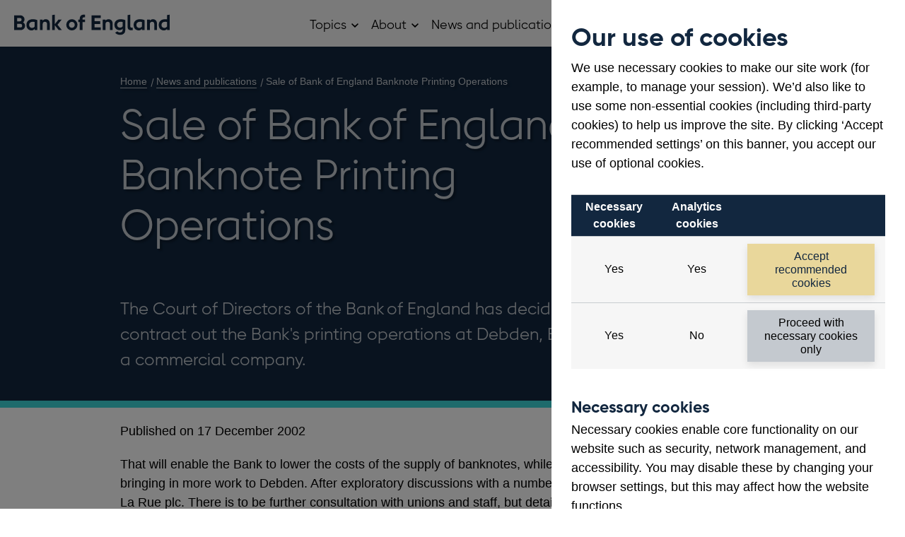

--- FILE ---
content_type: image/svg+xml
request_url: https://www.bankofengland.co.uk/assets/img/cross.svg
body_size: 353
content:
<!-- Generated by IcoMoon.io -->
<svg version="1.1" xmlns="http://www.w3.org/2000/svg" width="512" height="512" viewBox="0 0 512 512">
<title></title>
<g id="icomoon-ignore">
</g>
<path d="M507.331 411.33c-0.002-0.002-0.004-0.004-0.006-0.005l-155.322-155.325 155.322-155.325c0.002-0.002 0.004-0.003 0.006-0.005 1.672-1.673 2.881-3.627 3.656-5.708 2.123-5.688 0.912-12.341-3.662-16.915l-73.373-73.373c-4.574-4.573-11.225-5.783-16.914-3.66-2.080 0.775-4.035 1.984-5.709 3.655 0 0.002-0.002 0.003-0.004 0.005l-155.324 155.326-155.324-155.325c-0.002-0.002-0.003-0.003-0.005-0.005-1.673-1.671-3.627-2.88-5.707-3.655-5.69-2.124-12.341-0.913-16.915 3.66l-73.374 73.374c-4.574 4.574-5.784 11.226-3.661 16.914 0.776 2.080 1.985 4.036 3.656 5.708 0.002 0.001 0.003 0.003 0.005 0.005l155.325 155.324-155.325 155.326c-0.001 0.002-0.003 0.003-0.004 0.005-1.671 1.673-2.88 3.627-3.657 5.707-2.124 5.688-0.913 12.341 3.661 16.915l73.374 73.373c4.575 4.574 11.226 5.784 16.915 3.661 2.080-0.776 4.035-1.985 5.708-3.656 0.001-0.002 0.003-0.003 0.005-0.005l155.324-155.325 155.324 155.325c0.002 0.001 0.004 0.003 0.006 0.004 1.674 1.672 3.627 2.881 5.707 3.657 5.689 2.123 12.342 0.913 16.914-3.661l73.373-73.374c4.574-4.574 5.785-11.227 3.662-16.915-0.776-2.080-1.985-4.034-3.657-5.707z"></path>
</svg>


--- FILE ---
content_type: image/svg+xml
request_url: https://www.bankofengland.co.uk/-/media/boe/images/logo/footer-logo.svg?h=50&iar=0&mh=50&mw=240&w=50&hash=21937D63AC8E857977043CB73AE10F74
body_size: 6007
content:
<svg id="Layer_1" data-name="Layer 1" xmlns="http://www.w3.org/2000/svg" viewBox="0 0 1000 1000" width="200px" height="200px"><defs><style>.cls-1{fill:#12273f;}.cls-2{fill:#fff;}</style></defs><circle class="cls-1" cx="500.02" cy="500.07" r="499.98"/><path class="cls-2" d="M378,307.65c0-.38-.29-.42-.45-.19-5.21,7.34-20.64,13.83-25,29.19a2,2,0,0,1-2.52,1.4c-4.24-1.17-11.07-1.61-16.76,1.77a1.64,1.64,0,0,1-1,.24c-9.56-.8-26.52,1.53-36,12.9a.73.73,0,0,0,.88,1.11c25.49-12.1,42.61-1,47.47,2.62,24.29,18.07,52.27,65.22,91.84,76.15a1.44,1.44,0,0,1,.63.4,1.69,1.69,0,0,1,.3.75c1.2,6.85,6.71,11.61,12.3,10.63,4.81-.84,8.1-5.65,8.18-11.33a.61.61,0,0,1,.43-.59c.17-.05.34-.09.5-.15,23.72-7.72,36.69-58.12,55.8-63.85a.9.9,0,0,0,.64-1.12c-2-5.87-10.1-12-20.33-12.3a1.61,1.61,0,0,1-1.08-.48c-4.24-4.19-17.08-8.57-22.23-6.32a.54.54,0,0,0-.25.7c12.13,28.07,3.7,58.08-15.9,69.66a.69.69,0,0,1-.78,0,.9.9,0,0,1,.08-1c15.37-18.63,15.1-51.37,7.53-67.41-.1-.2-.22-.18-.31-.15s-.14.08-.14.27c-.16,6-5.09,11.91-8.23,18.47a1.3,1.3,0,0,1-2.42-.17c-2.2-7.75.58-13.17,1.49-20.79a194.61,194.61,0,0,0,1.94-25.4c5.65-.51,8.76-1.83,11.13-7.7,1.8-4.46,4.8-10,8-18A68.52,68.52,0,0,0,478.54,279c.56-4.91-.09-8.25-.35-13-.27-5.06,1.72-8.13,1.44-13.17a.83.83,0,0,0-.33-.61,7.46,7.46,0,0,0-3.72-1.53c-2.77-.34-4.88,3.17-2.26,4.59,3.48,1.9,3.21,5.79,2.84,7.43a.69.69,0,0,1-.72.51c-1.42-.09-1.5-.81-2.71-1.14a12.17,12.17,0,0,0-4.46-.52c-.41,0-.49.15-.52.62-.1,1.54.77,5.47-2.68,7.56a.59.59,0,0,1-.83-.23c-1.43-2.76-2.7-8.41-3.67-11.64-1.77-5.9,2-9.86,3.82-10.67,3.1-1.43,8.15-1.56,11.19-1.23a4.67,4.67,0,0,1,2.78,1.33c.17.16.3,0,.27-.17-2.27-11.11-1.22-19.7-7-25.77-3.43-3.58-17.23-8.78-34.7-6.94-11,1.15-16.7,5.77-29,3.35a.74.74,0,0,1,0-1.44c18.6-4.77,22.7-19.36,51.7-17.21C471,200,471,207.88,470.78,211a1.08,1.08,0,0,0,.59,1.05c5.34,2.88,10.19,10.4,11.1,16.5a.69.69,0,0,0,1.32.17c1.48-3.55,2.44-7.72,1-12-1.29-4-5.23-4.64-6.6-9.26-5.52-23.81-41.09-13.63-55.46-18.9-7.76-2.84-27.74.37-48.65,16.83-9.15,7.19-14.88,20.51-14,41.14-.11,5.88-2.24,25.13,8.33,42.24,3,4.79,7.25,8.27,12.22,13.43A.19.19,0,0,0,381,302c-1.84-12.13-13.66-23.91-13.12-44.9,1.14-10.78,6.81-20.66,12.37-22.91a.68.68,0,0,1,.88.86c-1.46,4.35-2.37,11.22-1.1,15.56a.69.69,0,0,0,1.06.34c5.09-3.29,6.2-12.74,13.4-20,4.88-4.89,14.56-3.82,26.39-8.47a.75.75,0,0,1,1,.81c-2.31,12.78-14.72,16.6-18.44,35.06-2.48,12.34-18.83,16.52-19.75,20.29a.64.64,0,0,0,.13.53c5.57,7.59,13.93,4.94,15.21,7.5-2.44,2-6.55,1.76-6.15,5.18,4.34,22,1.58,35.32-2.64,43.47-3.16,6.09-12.8,8.33-21.67,9.26a1.31,1.31,0,0,1-1.42-1.62c.86-3.48,3.62-8.65,7.43-13.67,1.69-2.23-1.47-1.75-5-1.28a1.11,1.11,0,0,1-1-1.83C372.24,322.13,377.76,316,378,307.65Zm88.61-11.32c.84.46,1.09,1,.48,1.57-.2.19-1.55.58-1.76.82-2.19,2.45-5,3.82-9.87,2.95-6.2-1.13-9.63-5.35-15.9-4.95-.9,0-.46-2.38,2.09-2.4,3.05,0,5.61-2.89,12.06-3.34,2.27-.16,3.33,1.77,6,.85S464.62,295.23,466.58,296.33Zm-6.26-20.8a5.49,5.49,0,0,1,4.21,3.76c.63,1.67-3.46,5.36-5.73,5.12s-5.16-2.21-8.39-2.57c-1.58-.17-1.22-1.79.11-3.14a8.06,8.06,0,0,1,3.39-1.75C456.6,276.21,457.33,275.05,460.32,275.53Zm-35.38-18.87c2.18-1.76,3.19-2.93,6.47-4.4,2.78-1.24,2.35-4.33-4.92-3.36-2,.27-1.68-1.07,1.38-3.11,5.25-3.49,6.06-3.78,16.57-1.81a40.54,40.54,0,0,1,8.21,2.29c.69.27,1.74,2.69.6,5-2.6,5.29-3.68,9.23-8.21,8.13-5-1.2-7.59.78-13.2-.94-3.39-1.05-4.4.25-5.6.6C423.65,259.82,422.88,258.34,424.94,256.66Zm-10.22,52c8.54,5.79,21,13.07,36.18,14,2.07.34-3.27,10.18-10.52,11.21-12,1.72-23.74-15-27.1-24.07A1,1,0,0,1,414.72,308.62ZM376.5,350.88c39.12,14.39,45.76,49.71,60.1,66.55a1,1,0,0,1,.09,1.24,1,1,0,0,1-1.22.17c-25-10.52-32.53-43.39-59.81-66.57A.82.82,0,0,1,376.5,350.88Z"/><path class="cls-2" d="M783.54,762.33a1.69,1.69,0,0,0,3-1.6C716.55,610,584,618.5,520.56,506.15c-.66-1.16-2.53-.19-2,1.05C574.21,646.94,708.84,644.41,783.54,762.33Z"/><path class="cls-2" d="M145.89,610.14a.69.69,0,0,0,1.37.14C160.79,554.52,195,535.37,224.8,474c18.16-37.43,20.51-67.72,48.95-101.24a.72.72,0,0,0-.94-1.08c-38,24.76-44.37,66.33-62.84,97.49C183.49,513.78,142.91,520.77,145.89,610.14Z"/><path class="cls-2" d="M391.09,648.45c14.71-9.81,36.09-17,56.8-16.61,38.3.69,58.26-8.46,69.87-8.46a46,46,0,0,1,24.85,6.86c1.42.9,3,0,2.57-2.15-1.11-5.27-3.49-11.82-9-16-6.77-5.12-25.73-12.09-39.41-22.27-14.55-10.82-33.51-4.33-56.61-3.5-24.37.87-29.5-2.07-42.44-1.56-16.9.68-26.21,2.87-31.73,8C359,599.26,362,607.45,364,611a2.06,2.06,0,0,0,2.92.66c6.05-4.06,26.34-13.61,61.7-4.71a1.36,1.36,0,0,1-.22,2.68c-34.53,1.79-47.14,8.45-53.46,16a2.18,2.18,0,0,0-.2,2.57c3.61,5.66,5.92,13.81,9.8,19.13A4.78,4.78,0,0,0,391.09,648.45Z"/><path class="cls-2" d="M537.81,656.58a59.79,59.79,0,0,0-15,7.72,1.47,1.47,0,0,0,0,2.33c13.55,10.63,37.67,27.51,44.61,43.71C585.32,752,615.31,802.65,651.89,848a1.83,1.83,0,0,0,3.22-1.52c-10.06-47.42-13-113.14-25.73-138.58-7.3-14.59-44.31-44.54-72.76-61.29-26.55-12.38-52.75-2.84-72.81-.18a1.2,1.2,0,0,0-.19,2.34c20.06,6.67,39.5,1.86,54,4.88A1.51,1.51,0,0,1,537.81,656.58Z"/><path class="cls-2" d="M380,523.69c7.84,22.28,15.64,32.58,28.06,43.45s55.16,7.74,61.6,4.14c4.47-2.51,5.76-8.09,6.64-11.28,3.37-12.16,5.62-43.91,9.06-48.91C496.2,495.3,502,482.77,502.41,468.9c.37-11.78-4.48-23.32-8.37-48.13a1.45,1.45,0,0,0-2.66-.58c-5,7.77-13.94,18.55-26.92,23.74a1.33,1.33,0,0,0-.47.31c-8.48,8.7-11.18,25.48-14.74,34.16a2.48,2.48,0,0,1-4.71-.37c-2.39-9.92-7.16-22.54-14.81-32.9a1.39,1.39,0,0,0-.8-.52c-30.66-7.08-47.78-26.51-62.33-45a2,2,0,0,0-3.52,1.15c-1.4,33.55-6.43,60.61-17.26,77.33a5.69,5.69,0,0,0-.93,3.15c.19,14.48,3.28,41.27,10.35,57.43,7.24,16.56,16.5,26.14,21.22,26.91,9.45,2.58-1-19.77-1.36-41.06A2.51,2.51,0,0,1,380,523.69Z"/><path class="cls-2" d="M842.43,320.52a.73.73,0,0,1-.54.47,194.67,194.67,0,0,0-29.81,8.65.74.74,0,0,1-.84-1.15c10-11.85,5.34-26.32,11.41-34.37a.75.75,0,0,0-.84-1.16c-29.36,9.61-29.29,32.18-25.54,42.81a.72.72,0,0,1-.36.89,191.17,191.17,0,0,0-21.1,12.06.73.73,0,0,1-1.07-.92c6.11-14-2.15-26.46,1.48-35.76a.75.75,0,0,0-1.12-.9c-24.8,16.63-19.87,37.46-13.65,47.17a.73.73,0,0,1-.16,1,208.69,208.69,0,0,0-19.7,17.95c-.71-.32-1.41-.62-2.14-1a29.49,29.49,0,0,0-9.31-2.37c-5.17.08-9,.17-16.7.4-3.62-1-5-2.21-9.26-.61-6.92,2.6-9.85,3.44-12,5.12-6.56,5.21-10.8,9.17-13.2,12.52-3.2,4.48-4.92,9.12-6.6,12.87-3.9,5.75-13,16.93-29,29.72-4.29,3.44-21,14.47-31.39,22.49-8.22-2.62-18.47-11.44-27.36-18.32s-15.41-13.27-21.28-21.71c-6.64-9.56-9-15.61-19.65-27.09-4.64-5-11.88-9.79-19.51-13.59a1.62,1.62,0,0,0-.71-.21c-4.36-.18-14.84,6.29-17.74,14.64-2.82,8.15-4.94,35.51,2.82,50.26a2.75,2.75,0,0,0,3.47,1.25c2.73-1.08,5.69-1.22,7.64.25,7.22,5.46,9.4,8.1,23.26,22.62,18.12,19,33.22,26.81,51.57,33.64,4.36,1.62,17.79,7.57,22.22,7.27s12.11-5.68,26.48-18c14.9-12.8,22.21-24,28.6-33.72,3.16-4.83,23-30.48,24.57-31.37,1.44-.8,5.62-1.1,10-1.32a1.16,1.16,0,0,1,1.06,1.75c-9.11,15.85-14.73,29.89-17.45,38.93-2.81,9.35,7,6.65,8.38,1.27,3-11.46,8.84-26,17.7-41.38a2.51,2.51,0,0,1,2-1.24c6.42-.48,8.7-.95,10-1.31a6.36,6.36,0,0,0,4.44-5.59c.06-1.26.47-1.55,3.11-2.53,1.63-.61,3.38-3.29,3.49-5.34a2.45,2.45,0,0,0-.89-2.11,1,1,0,0,1,.13-1.5c1.08-.77,3-1.28,3.9-2.58a12.93,12.93,0,0,0,2.14-4.86.81.81,0,0,1,.67-.64c2.69-.42,5.41,0,7.15-1.14,3.17-2.14,2.94-2.32,3.3-6.58.14-1.73-1.57-3-2.48-3.52-.72-.41-1.19-.69-1.85-1a.63.63,0,0,0-.73.13l-.57.7a3,3,0,0,1-2,1.22c-.87.05-1.79,0-2.54,0a.71.71,0,0,1-.58-1.17,206.64,206.64,0,0,1,32.29-28.41.76.76,0,0,1,1.13.33c12,27.86,44.92,18.1,57,12.93a.73.73,0,0,0-.36-1.39c-20.3,1.9-27.51-16.55-49.52-15.78a.75.75,0,0,1-.45-1.37,196.93,196.93,0,0,1,25.17-13.61.77.77,0,0,1,1,.37c13.53,28.38,46.45,16.16,58.34,10.1a.73.73,0,0,0-.45-1.36c-18.95,3.07-27.54-12.6-46.74-12.58a.74.74,0,0,1-.27-1.43,204.64,204.64,0,0,1,21.67-6.74,1.87,1.87,0,0,1,1.21.11C865.69,333,881,317,903.64,317.12a.74.74,0,0,0,.46-1.34C886.59,302.65,851,298,842.43,320.52ZM724.69,392.41c-2.52-.16-9.67-1.68-13.93-1.91a5,5,0,0,0,.86,6.15.57.57,0,0,1-.56,1c-4.48-1.21-6.73-1.68-8.54-.08a3.39,3.39,0,0,0-.48,3.73,1.26,1.26,0,0,1-.74,1.68,4.19,4.19,0,0,0-1.11.6,2.71,2.71,0,0,0-.74,3.19,17.7,17.7,0,0,0,2.6,4.24,11.81,11.81,0,0,0,2.36,1.85.81.81,0,0,1-.42,1.48c-7.07.15-14-3.31-16.07-10.5a1.42,1.42,0,0,1,.7-1.6c8.55-4.85,13.52-13.65,15.79-15.52s8.12-.57,12.27.34c3.92.85,11.12,3,17.19-1.46a.63.63,0,0,1,1,.42C735.42,391,728.39,392.65,724.69,392.41Z"/><path class="cls-2" d="M365.23,676.52a1.42,1.42,0,0,1,2.76,0c1.35,5.54,2.85,13.51,3.75,15.44a5.63,5.63,0,0,0,4.14,3.17,2.07,2.07,0,0,0,2.25-2.29c-.35-3.82-1.13-10.87-1-15.36.08-3.57-.62-18.17-1.65-22-3-11.47-5.3-21.75-12.08-30.85-2.66-3.57-44.05-48.28-48.32-52.94S296.62,547.83,286.37,534a1,1,0,0,1-.23-.45,2.43,2.43,0,0,1,0-.64c1.09-7.26,8.47-21.54,16.17-38a1.81,1.81,0,0,0,.13-1.17C294,457.39,287,427,282.18,406.23a.65.65,0,0,0-1.26,0c-4.36,14.91-8.94,35.25-11.17,42.26-3.6,11.31-19.6,48.09-23.55,65a123,123,0,0,0-2.76,18.8c-.51,6.49-3.45,16.39.86,22.09,1.46,1.92,2.9,3.78,4.35,5.61a223.71,223.71,0,0,0,21.75,24.21c16.86,16.16,45.68,35.47,49.81,39.6,6.91,6.9,7.25,7.42,8.63,20,.56,5.13.54,26.29,1.38,28.3,1.36,3.21,3.59,4.08,7.87,9a2.22,2.22,0,0,1,.37.63c3,8.2,3.86,10.6,4.88,14.66.76,3,2.26,4.22,4.41,4.21a1.79,1.79,0,0,1,1.76,1.64c.14,1.83.4,3,.68,5,1.15,8.6,2.86,17.64,2.89,18.83.06,1.55,6.09,4.08,7.48-6.32,1.07-8.07.32-13.59.43-19.54C361.08,694.44,363.11,684.35,365.23,676.52Z"/><path class="cls-2" d="M286.93,319.21l5.87,1.24a1.5,1.5,0,0,0,1.79-1.77c-2-10-11.49-51.34-39.38-89.45a1.11,1.11,0,0,0-2,.46c-7.78,44.65,2.33,87.65,5,97.72a1.52,1.52,0,0,0,2.41.8l5-4a3.54,3.54,0,0,1,5.65,1.95c5.88,24.68,31.09,130.43,58.37,244.83,2.89,12.44,7.32,18,14.54,21.09a1.55,1.55,0,0,0,2.13-1.78L316.17,463.79a1.71,1.71,0,0,1,.07-1c6.19-15.48,11.51-30.92,14.51-43.91a1.07,1.07,0,0,1,2.08,0c1.23,5,2.46,15.12-1.74,29.84-2.23,7.81,0,12.74,2,16.62a.94.94,0,0,0,1.63.09c10.67-16.84,23.47-51.21,12.06-88.14-4-13-28.43-29.17-43.08-17v.1a35.27,35.27,0,0,0-7.73,10,1.19,1.19,0,0,1-2.19-.29c-5-21.17-8.89-37.32-11.09-46.57A3.56,3.56,0,0,1,286.93,319.21Z"/><path class="cls-2" d="M907.85,363.22s-1-3.14-3.84-2.09c-2.68,1-1.72,3.92-1.72,3.92A416.87,416.87,0,0,1,923.58,504.6c-3.19,178.14-117.52,328.21-275.69,385.3a6.22,6.22,0,0,1-7-2C592.26,825.3,573,760.18,548.82,717.24c-12.24-21.75-49-39-79.51-65.35-1.6-1.38-3.61-2.34-8-2.5-12.19-.47-48.47-6.86-73.3,34-6.38,10.52,19.16,49.36,29.85,55,22.64,12,55.21-8.24,72.6-20.52a3,3,0,0,1,4.24,3.93c-11.55,19.19-58.41,97.32-82.13,69.89a1.58,1.58,0,0,0-2.77,1.21c3.48,25.57,20.2,56.13,41.7,45,25.57-13.18,35.08-37,51.3-79.41a2.47,2.47,0,0,1,4.77,1.12c-5.38,52.6-21.29,117-59,148.53a6.94,6.94,0,0,1-5.49,1.58q-10.35-1.58-20.54-3.66a1.43,1.43,0,0,1-1.11-1.07c-2.56-10.71-23.62-99-48.72-204.14a1.28,1.28,0,0,0-2.38-.32c-2,3.83-4.22,11.09-5,19.69l0,.5c21.51,90.22,39.17,164.25,42.9,179.93a1.5,1.5,0,0,1-1.81,1.8,411.93,411.93,0,0,1-40.58-12.15,1.48,1.48,0,0,1-.93-1.82c6.47-22.39,10.52-47.31,12.38-73.27l0-.36c-5-21.33-10.21-43.63-15.53-66.41h0c-.35-1.75-1.34-3-2.7-2.77s-2.09,1.4-2,3.51h0c.33,5.7.56,11.31.68,16.8a1.19,1.19,0,0,1-1.31,1.22c-23.2-2.23-47.8-5.6-71.65-9.55a1.25,1.25,0,0,1-.8-2c15.55-20.77,31.34-41.23,47-61.19a1.23,1.23,0,0,0,.24-1,25.18,25.18,0,0,0-2.93-8.22l-.39-.37c-4.51-3.08-8.45-5-10.44-7.59a1.23,1.23,0,0,0-1.93,0c-13.19,16.64-27.34,34.67-42,53.63a1.23,1.23,0,0,1-2.21-.85c.62-6.72,1.27-13.55,2-20.45a1.23,1.23,0,0,1,.26-.65c14-18.19,27.94-35.87,41.62-53a1.33,1.33,0,0,0,.29-.88c-.18-3.48-.38-7.06-.61-10.53a1.19,1.19,0,0,0-2.13-.67c-11.07,14.05-22.82,29-34.89,44.51a1.26,1.26,0,0,1-2.25-.89c2.11-19.51,4.47-39.09,7.07-57.6a1.24,1.24,0,0,1,1.36-1.06c8.58.83,17.13,1.61,25.45,2.31a1,1,0,0,0,.74-1.82c-1-.82-2.14-1.51-3.14-2.24-7.6-5.56-16.91-12.47-27.89-21.35a1.48,1.48,0,0,0-.8-.32c-39.65-3.15-79.19-6.89-97.68-8.83-6.9-.72-13.34.88-16.64,9.76-12.22,32.83-18.46,62.76-22.38,88.64a1.51,1.51,0,0,1-2.81.5,415.49,415.49,0,0,1-50.1-206C92.94,258.52,285.91,73.86,517,79.81c141.63,3.64,265.17,77.56,337.85,187.71,0,0,2,2.86,4.51,1.3s.43-4.47.43-4.47c-74.7-113.78-202-190.24-348-194.2A429.18,429.18,0,0,0,70,492c-4.5,239.76,188.05,437.3,428.62,438.16,232.64.83,428.5-192.06,431.45-424.68A429.56,429.56,0,0,0,907.85,363.22ZM263.22,835.75c.25-4,.57-9.06,1-15a1.28,1.28,0,0,1,1.57-1.17l1.51.35a1.25,1.25,0,0,1,.82.65c4.17,8.36,8.53,16.79,13.27,25.78a1.15,1.15,0,0,1-1.64,1.5q-8.07-5.24-15.88-10.83A1.47,1.47,0,0,1,263.22,835.75ZM297.09,858c-5.68-9.89-11.82-21.09-18.23-33.28a1.25,1.25,0,0,1,1.37-1.81,653,653,0,0,0,72.41,11.8,1.26,1.26,0,0,1,1.12,1.43,345.82,345.82,0,0,1-9.18,44.15,1.5,1.5,0,0,1-2,1,414.83,414.83,0,0,1-44.16-22,4.62,4.62,0,0,1-.8-.6A3.22,3.22,0,0,1,297.09,858Zm-64-234.41c11.71,1.34,24.3,2.72,37.09,4a1.23,1.23,0,0,1,1.1,1.41c-6,40.42-10.87,87-14.65,135a1.25,1.25,0,0,0,1,1.32c29.92,6.1,63.8,11.72,99.14,15.3a1.26,1.26,0,0,1,1.13,1.26c-.18,14.38-1,28-2.4,40.72a1.22,1.22,0,0,1-1.34,1.08c-32.84-3.28-67.53-9.74-99.13-17.25a1.19,1.19,0,0,0-1.48,1.09c-.37,5.81-.76,12.07-1.11,18.07a1.51,1.51,0,0,1-2.43,1.1,419.89,419.89,0,0,1-78.24-79.78,1.51,1.51,0,0,1,1.64-2.34C184.75,748,199.17,751.9,215.9,756a1.26,1.26,0,0,0,1.56-1.12c3.84-46.51,8.52-89.74,14.25-130.25A1.2,1.2,0,0,1,233.05,623.59Zm-40.55-5c7.67,1,17,2.17,27.31,3.4a1.27,1.27,0,0,1,1.1,1.42c-2.57,18-4.89,36.21-6.92,54.07a1.24,1.24,0,0,1-2.39.3c-7.79-19.92-14.77-39.42-20.43-57.61A1.22,1.22,0,0,1,192.5,618.64Zm-26.86,19.12c.66-2.14,1.32-4.26,2-6.31a42.39,42.39,0,0,1,2.74-6.61,1,1,0,0,1,1.85.17c9.15,27.11,24,66.9,36.74,98.09a3.68,3.68,0,0,1,.21.82,4.81,4.81,0,0,1,0,1c-.38,4.33-1,11.84-1.37,16.32a1.11,1.11,0,0,1-1.37,1l-1-.25a1.16,1.16,0,0,1-.66-.69c-11.92-28.13-28.46-70.67-39.1-102.74A1.18,1.18,0,0,1,165.64,637.76Zm-3.68,13a1.09,1.09,0,0,1,2.13-.13c7.58,23.4,18.95,54.41,31.76,86.83a1.26,1.26,0,0,1-1.48,1.68c-14.88-3.8-27-7.44-35-10.58a2.64,2.64,0,0,1-1.25-1q-3.66-5.52-7.17-11.15a3.06,3.06,0,0,1-.44-2A479.28,479.28,0,0,1,162,650.8Z"/></svg>